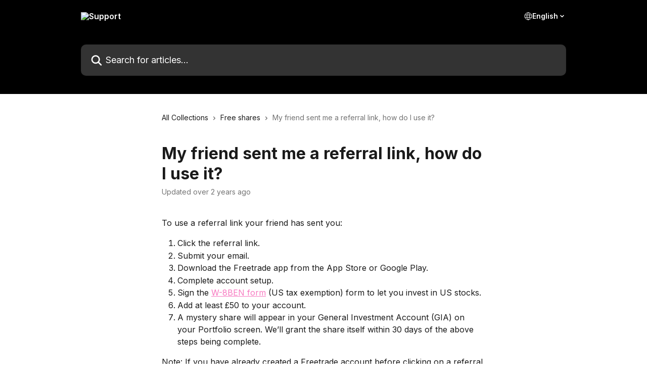

--- FILE ---
content_type: text/html; charset=utf-8
request_url: https://help.freetrade.io/en/articles/5703583-my-friend-sent-me-a-referral-link-how-do-i-use-it
body_size: 12832
content:
<!DOCTYPE html><html lang="en"><head><meta charSet="utf-8" data-next-head=""/><title data-next-head="">My friend sent me a referral link, how do I use it? | Support</title><meta property="og:title" content="My friend sent me a referral link, how do I use it? | Support" data-next-head=""/><meta name="twitter:title" content="My friend sent me a referral link, how do I use it? | Support" data-next-head=""/><meta property="og:description" content="" data-next-head=""/><meta name="twitter:description" content="" data-next-head=""/><meta name="description" content="" data-next-head=""/><meta property="og:type" content="article" data-next-head=""/><meta property="og:image" content="https://downloads.intercomcdn.com/i/o/568203/849cc38d33c714e261ad3749/58f3126c01690a5230075da3cde2b14f.png" data-next-head=""/><meta property="twitter:image" content="https://downloads.intercomcdn.com/i/o/568203/849cc38d33c714e261ad3749/58f3126c01690a5230075da3cde2b14f.png" data-next-head=""/><meta name="robots" content="all" data-next-head=""/><meta name="viewport" content="width=device-width, initial-scale=1" data-next-head=""/><link href="https://intercom.help/freetrade/assets/favicon" rel="icon" data-next-head=""/><link rel="canonical" href="https://help.freetrade.io/en/articles/5703583-my-friend-sent-me-a-referral-link-how-do-i-use-it" data-next-head=""/><link rel="alternate" href="http://help.freetrade.io/en/articles/5703583-my-friend-sent-me-a-referral-link-how-do-i-use-it" hrefLang="en" data-next-head=""/><link rel="alternate" href="http://help.freetrade.io/en/articles/5703583-my-friend-sent-me-a-referral-link-how-do-i-use-it" hrefLang="x-default" data-next-head=""/><link nonce="GZrmiYUKy+GYpFsDrLPn9HsMdtIN2M0WK3gx2x/otcI=" rel="preload" href="https://static.intercomassets.com/_next/static/css/3141721a1e975790.css" as="style"/><link nonce="GZrmiYUKy+GYpFsDrLPn9HsMdtIN2M0WK3gx2x/otcI=" rel="stylesheet" href="https://static.intercomassets.com/_next/static/css/3141721a1e975790.css" data-n-g=""/><link nonce="GZrmiYUKy+GYpFsDrLPn9HsMdtIN2M0WK3gx2x/otcI=" rel="preload" href="https://static.intercomassets.com/_next/static/css/b6200d0221da3810.css" as="style"/><link nonce="GZrmiYUKy+GYpFsDrLPn9HsMdtIN2M0WK3gx2x/otcI=" rel="stylesheet" href="https://static.intercomassets.com/_next/static/css/b6200d0221da3810.css"/><noscript data-n-css="GZrmiYUKy+GYpFsDrLPn9HsMdtIN2M0WK3gx2x/otcI="></noscript><script defer="" nonce="GZrmiYUKy+GYpFsDrLPn9HsMdtIN2M0WK3gx2x/otcI=" nomodule="" src="https://static.intercomassets.com/_next/static/chunks/polyfills-42372ed130431b0a.js"></script><script defer="" src="https://static.intercomassets.com/_next/static/chunks/1770.678fb10d9b0aa13f.js" nonce="GZrmiYUKy+GYpFsDrLPn9HsMdtIN2M0WK3gx2x/otcI="></script><script src="https://static.intercomassets.com/_next/static/chunks/webpack-667cd6b3774ffaeb.js" nonce="GZrmiYUKy+GYpFsDrLPn9HsMdtIN2M0WK3gx2x/otcI=" defer=""></script><script src="https://static.intercomassets.com/_next/static/chunks/framework-1f1b8d38c1d86c61.js" nonce="GZrmiYUKy+GYpFsDrLPn9HsMdtIN2M0WK3gx2x/otcI=" defer=""></script><script src="https://static.intercomassets.com/_next/static/chunks/main-2c5e5f2c49cfa8a6.js" nonce="GZrmiYUKy+GYpFsDrLPn9HsMdtIN2M0WK3gx2x/otcI=" defer=""></script><script src="https://static.intercomassets.com/_next/static/chunks/pages/_app-e1ef7ba820863143.js" nonce="GZrmiYUKy+GYpFsDrLPn9HsMdtIN2M0WK3gx2x/otcI=" defer=""></script><script src="https://static.intercomassets.com/_next/static/chunks/d0502abb-aa607f45f5026044.js" nonce="GZrmiYUKy+GYpFsDrLPn9HsMdtIN2M0WK3gx2x/otcI=" defer=""></script><script src="https://static.intercomassets.com/_next/static/chunks/6190-ef428f6633b5a03f.js" nonce="GZrmiYUKy+GYpFsDrLPn9HsMdtIN2M0WK3gx2x/otcI=" defer=""></script><script src="https://static.intercomassets.com/_next/static/chunks/5729-6d79ddfe1353a77c.js" nonce="GZrmiYUKy+GYpFsDrLPn9HsMdtIN2M0WK3gx2x/otcI=" defer=""></script><script src="https://static.intercomassets.com/_next/static/chunks/2384-242e4a028ba58b01.js" nonce="GZrmiYUKy+GYpFsDrLPn9HsMdtIN2M0WK3gx2x/otcI=" defer=""></script><script src="https://static.intercomassets.com/_next/static/chunks/4835-9db7cd232aae5617.js" nonce="GZrmiYUKy+GYpFsDrLPn9HsMdtIN2M0WK3gx2x/otcI=" defer=""></script><script src="https://static.intercomassets.com/_next/static/chunks/2735-6fafbb9ff4abfca1.js" nonce="GZrmiYUKy+GYpFsDrLPn9HsMdtIN2M0WK3gx2x/otcI=" defer=""></script><script src="https://static.intercomassets.com/_next/static/chunks/pages/%5BhelpCenterIdentifier%5D/%5Blocale%5D/articles/%5BarticleSlug%5D-0426bb822f2fd459.js" nonce="GZrmiYUKy+GYpFsDrLPn9HsMdtIN2M0WK3gx2x/otcI=" defer=""></script><script src="https://static.intercomassets.com/_next/static/7e1K3eo3oeKlAsbhZbrHM/_buildManifest.js" nonce="GZrmiYUKy+GYpFsDrLPn9HsMdtIN2M0WK3gx2x/otcI=" defer=""></script><script src="https://static.intercomassets.com/_next/static/7e1K3eo3oeKlAsbhZbrHM/_ssgManifest.js" nonce="GZrmiYUKy+GYpFsDrLPn9HsMdtIN2M0WK3gx2x/otcI=" defer=""></script><meta name="sentry-trace" content="c5ea227ec5f389bc1a875435ee6e181e-24ef4821de6afe2c-0"/><meta name="baggage" content="sentry-environment=production,sentry-release=389cbaa7c7b88427c31f6ff365d99b3236e2d519,sentry-public_key=187f842308a64dea9f1f64d4b1b9c298,sentry-trace_id=c5ea227ec5f389bc1a875435ee6e181e,sentry-org_id=2129,sentry-sampled=false,sentry-sample_rand=0.8261520297351096,sentry-sample_rate=0"/><style id="__jsx-795534395">:root{--body-bg: rgb(255, 255, 255);
--body-image: none;
--body-bg-rgb: 255, 255, 255;
--body-border: rgb(230, 230, 230);
--body-primary-color: #1a1a1a;
--body-secondary-color: #737373;
--body-reaction-bg: rgb(242, 242, 242);
--body-reaction-text-color: rgb(64, 64, 64);
--body-toc-active-border: #737373;
--body-toc-inactive-border: #f2f2f2;
--body-toc-inactive-color: #737373;
--body-toc-active-font-weight: 400;
--body-table-border: rgb(204, 204, 204);
--body-color: hsl(0, 0%, 0%);
--footer-bg: rgb(0, 0, 0);
--footer-image: none;
--footer-border: rgb(51, 51, 51);
--footer-color: hsl(0, 0%, 100%);
--header-bg: rgb(0, 0, 0);
--header-image: none;
--header-color: hsl(0, 0%, 100%);
--collection-card-bg: rgb(255, 255, 255);
--collection-card-image: none;
--collection-card-color: hsl(343, 90%, 67%);
--card-bg: rgb(255, 255, 255);
--card-border-color: rgb(230, 230, 230);
--card-border-inner-radius: 4px;
--card-border-radius: 5px;
--card-shadow: 0 1px 2px 0 rgb(0 0 0 / 0.05);
--search-bar-border-radius: 10px;
--search-bar-width: 100%;
--ticket-blue-bg-color: #dce1f9;
--ticket-blue-text-color: #334bfa;
--ticket-green-bg-color: #d7efdc;
--ticket-green-text-color: #0f7134;
--ticket-orange-bg-color: #ffebdb;
--ticket-orange-text-color: #b24d00;
--ticket-red-bg-color: #ffdbdb;
--ticket-red-text-color: #df2020;
--header-height: 245px;
--header-subheader-background-color: #000000;
--header-subheader-font-color: #FFFFFF;
--content-block-bg: rgb(255, 255, 255);
--content-block-image: none;
--content-block-color: hsl(0, 0%, 10%);
--content-block-button-bg: rgb(51, 75, 250);
--content-block-button-image: none;
--content-block-button-color: hsl(0, 0%, 100%);
--content-block-button-radius: 6px;
--primary-color: hsl(326, 89%, 72%);
--primary-color-alpha-10: hsla(326, 89%, 72%, 0.1);
--primary-color-alpha-60: hsla(326, 89%, 72%, 0.6);
--text-on-primary-color: #1a1a1a}</style><style id="__jsx-3836159323">:root{--font-family-primary: 'Inter', 'Inter Fallback'}</style><style id="__jsx-2891919213">:root{--font-family-secondary: 'Inter', 'Inter Fallback'}</style><style id="__jsx-cf6f0ea00fa5c760">.fade-background.jsx-cf6f0ea00fa5c760{background:radial-gradient(333.38%100%at 50%0%,rgba(var(--body-bg-rgb),0)0%,rgba(var(--body-bg-rgb),.00925356)11.67%,rgba(var(--body-bg-rgb),.0337355)21.17%,rgba(var(--body-bg-rgb),.0718242)28.85%,rgba(var(--body-bg-rgb),.121898)35.03%,rgba(var(--body-bg-rgb),.182336)40.05%,rgba(var(--body-bg-rgb),.251516)44.25%,rgba(var(--body-bg-rgb),.327818)47.96%,rgba(var(--body-bg-rgb),.409618)51.51%,rgba(var(--body-bg-rgb),.495297)55.23%,rgba(var(--body-bg-rgb),.583232)59.47%,rgba(var(--body-bg-rgb),.671801)64.55%,rgba(var(--body-bg-rgb),.759385)70.81%,rgba(var(--body-bg-rgb),.84436)78.58%,rgba(var(--body-bg-rgb),.9551)88.2%,rgba(var(--body-bg-rgb),1)100%),var(--header-image),var(--header-bg);background-size:cover;background-position-x:center}</style><style id="__jsx-62724fba150252e0">.related_articles section a{color:initial}</style><style id="__jsx-4bed0c08ce36899e">.article_body a:not(.intercom-h2b-button){color:var(--primary-color)}article a.intercom-h2b-button{background-color:var(--primary-color);border:0}.zendesk-article table{overflow-x:scroll!important;display:block!important;height:auto!important}.intercom-interblocks-unordered-nested-list ul,.intercom-interblocks-ordered-nested-list ol{margin-top:16px;margin-bottom:16px}.intercom-interblocks-unordered-nested-list ul .intercom-interblocks-unordered-nested-list ul,.intercom-interblocks-unordered-nested-list ul .intercom-interblocks-ordered-nested-list ol,.intercom-interblocks-ordered-nested-list ol .intercom-interblocks-ordered-nested-list ol,.intercom-interblocks-ordered-nested-list ol .intercom-interblocks-unordered-nested-list ul{margin-top:0;margin-bottom:0}.intercom-interblocks-image a:focus{outline-offset:3px}</style></head><body><div id="__next"><div dir="ltr" class="h-full w-full"><span class="hidden">Copyright (c) 2023, Intercom, Inc. (<a href="/cdn-cgi/l/email-protection" class="__cf_email__" data-cfemail="610d0406000d21080f150413020e0c4f080e">[email&#160;protected]</a>) with Reserved Font Name &quot;Inter&quot;.
      This Font Software is licensed under the SIL Open Font License, Version 1.1.</span><span class="hidden">Copyright (c) 2023, Intercom, Inc. (<a href="/cdn-cgi/l/email-protection" class="__cf_email__" data-cfemail="177b7270767b577e7963726574787a397e78">[email&#160;protected]</a>) with Reserved Font Name &quot;Inter&quot;.
      This Font Software is licensed under the SIL Open Font License, Version 1.1.</span><a href="#main-content" class="sr-only font-bold text-header-color focus:not-sr-only focus:absolute focus:left-4 focus:top-4 focus:z-50" aria-roledescription="Link, Press control-option-right-arrow to exit">Skip to main content</a><main class="header__lite"><header id="header" data-testid="header" class="jsx-cf6f0ea00fa5c760 flex flex-col text-header-color"><div class="jsx-cf6f0ea00fa5c760 relative flex grow flex-col mb-9 bg-header-bg bg-header-image bg-cover bg-center pb-9"><div id="sr-announcement" aria-live="polite" class="jsx-cf6f0ea00fa5c760 sr-only"></div><div class="jsx-cf6f0ea00fa5c760 flex h-full flex-col items-center marker:shrink-0"><section class="relative flex w-full flex-col mb-6 pb-6"><div class="header__meta_wrapper flex justify-center px-5 pt-6 leading-none sm:px-10"><div class="flex items-center w-240" data-testid="subheader-container"><div class="mo__body header__site_name"><div class="header__logo"><a href="/en/"><img src="https://downloads.intercomcdn.com/i/o/568269/7fc18629973a69a88b0ec345/7259c7e2d4fd0f5a1a7bb5d00f75a128.png" height="240" alt="Support"/></a></div></div><div><div class="flex items-center font-semibold"><div class="flex items-center md:hidden" data-testid="small-screen-children"><button class="flex items-center border-none bg-transparent px-1.5" data-testid="hamburger-menu-button" aria-label="Open menu"><svg width="24" height="24" viewBox="0 0 16 16" xmlns="http://www.w3.org/2000/svg" class="fill-current"><path d="M1.86861 2C1.38889 2 1 2.3806 1 2.85008C1 3.31957 1.38889 3.70017 1.86861 3.70017H14.1314C14.6111 3.70017 15 3.31957 15 2.85008C15 2.3806 14.6111 2 14.1314 2H1.86861Z"></path><path d="M1 8C1 7.53051 1.38889 7.14992 1.86861 7.14992H14.1314C14.6111 7.14992 15 7.53051 15 8C15 8.46949 14.6111 8.85008 14.1314 8.85008H1.86861C1.38889 8.85008 1 8.46949 1 8Z"></path><path d="M1 13.1499C1 12.6804 1.38889 12.2998 1.86861 12.2998H14.1314C14.6111 12.2998 15 12.6804 15 13.1499C15 13.6194 14.6111 14 14.1314 14H1.86861C1.38889 14 1 13.6194 1 13.1499Z"></path></svg></button><div class="fixed right-0 top-0 z-50 h-full w-full hidden" data-testid="hamburger-menu"><div class="flex h-full w-full justify-end bg-black bg-opacity-30"><div class="flex h-fit w-full flex-col bg-white opacity-100 sm:h-full sm:w-1/2"><button class="text-body-font flex items-center self-end border-none bg-transparent pr-6 pt-6" data-testid="hamburger-menu-close-button" aria-label="Close menu"><svg width="24" height="24" viewBox="0 0 16 16" xmlns="http://www.w3.org/2000/svg"><path d="M3.5097 3.5097C3.84165 3.17776 4.37984 3.17776 4.71178 3.5097L7.99983 6.79775L11.2879 3.5097C11.6198 3.17776 12.158 3.17776 12.49 3.5097C12.8219 3.84165 12.8219 4.37984 12.49 4.71178L9.20191 7.99983L12.49 11.2879C12.8219 11.6198 12.8219 12.158 12.49 12.49C12.158 12.8219 11.6198 12.8219 11.2879 12.49L7.99983 9.20191L4.71178 12.49C4.37984 12.8219 3.84165 12.8219 3.5097 12.49C3.17776 12.158 3.17776 11.6198 3.5097 11.2879L6.79775 7.99983L3.5097 4.71178C3.17776 4.37984 3.17776 3.84165 3.5097 3.5097Z"></path></svg></button><nav class="flex flex-col pl-4 text-black"><div class="relative cursor-pointer has-[:focus]:outline"><select class="peer absolute z-10 block h-6 w-full cursor-pointer opacity-0 md:text-base" aria-label="Change language" id="language-selector"><option value="/en/articles/5703583-my-friend-sent-me-a-referral-link-how-do-i-use-it" class="text-black" selected="">English</option><option value="/sv/articles/5703583" class="text-black">Svenska</option></select><div class="mb-10 ml-5 flex items-center gap-1 text-md hover:opacity-80 peer-hover:opacity-80 md:m-0 md:ml-3 md:text-base" aria-hidden="true"><svg id="locale-picker-globe" width="16" height="16" viewBox="0 0 16 16" fill="none" xmlns="http://www.w3.org/2000/svg" class="shrink-0" aria-hidden="true"><path d="M8 15C11.866 15 15 11.866 15 8C15 4.13401 11.866 1 8 1C4.13401 1 1 4.13401 1 8C1 11.866 4.13401 15 8 15Z" stroke="currentColor" stroke-linecap="round" stroke-linejoin="round"></path><path d="M8 15C9.39949 15 10.534 11.866 10.534 8C10.534 4.13401 9.39949 1 8 1C6.60051 1 5.466 4.13401 5.466 8C5.466 11.866 6.60051 15 8 15Z" stroke="currentColor" stroke-linecap="round" stroke-linejoin="round"></path><path d="M1.448 5.75989H14.524" stroke="currentColor" stroke-linecap="round" stroke-linejoin="round"></path><path d="M1.448 10.2402H14.524" stroke="currentColor" stroke-linecap="round" stroke-linejoin="round"></path></svg>English<svg id="locale-picker-arrow" width="16" height="16" viewBox="0 0 16 16" fill="none" xmlns="http://www.w3.org/2000/svg" class="shrink-0" aria-hidden="true"><path d="M5 6.5L8.00093 9.5L11 6.50187" stroke="currentColor" stroke-width="1.5" stroke-linecap="round" stroke-linejoin="round"></path></svg></div></div></nav></div></div></div></div><nav class="hidden items-center md:flex" data-testid="large-screen-children"><div class="relative cursor-pointer has-[:focus]:outline"><select class="peer absolute z-10 block h-6 w-full cursor-pointer opacity-0 md:text-base" aria-label="Change language" id="language-selector"><option value="/en/articles/5703583-my-friend-sent-me-a-referral-link-how-do-i-use-it" class="text-black" selected="">English</option><option value="/sv/articles/5703583" class="text-black">Svenska</option></select><div class="mb-10 ml-5 flex items-center gap-1 text-md hover:opacity-80 peer-hover:opacity-80 md:m-0 md:ml-3 md:text-base" aria-hidden="true"><svg id="locale-picker-globe" width="16" height="16" viewBox="0 0 16 16" fill="none" xmlns="http://www.w3.org/2000/svg" class="shrink-0" aria-hidden="true"><path d="M8 15C11.866 15 15 11.866 15 8C15 4.13401 11.866 1 8 1C4.13401 1 1 4.13401 1 8C1 11.866 4.13401 15 8 15Z" stroke="currentColor" stroke-linecap="round" stroke-linejoin="round"></path><path d="M8 15C9.39949 15 10.534 11.866 10.534 8C10.534 4.13401 9.39949 1 8 1C6.60051 1 5.466 4.13401 5.466 8C5.466 11.866 6.60051 15 8 15Z" stroke="currentColor" stroke-linecap="round" stroke-linejoin="round"></path><path d="M1.448 5.75989H14.524" stroke="currentColor" stroke-linecap="round" stroke-linejoin="round"></path><path d="M1.448 10.2402H14.524" stroke="currentColor" stroke-linecap="round" stroke-linejoin="round"></path></svg>English<svg id="locale-picker-arrow" width="16" height="16" viewBox="0 0 16 16" fill="none" xmlns="http://www.w3.org/2000/svg" class="shrink-0" aria-hidden="true"><path d="M5 6.5L8.00093 9.5L11 6.50187" stroke="currentColor" stroke-width="1.5" stroke-linecap="round" stroke-linejoin="round"></path></svg></div></div></nav></div></div></div></div></section><section class="relative mx-5 flex h-full w-full flex-col items-center px-5 sm:px-10"><div class="flex h-full max-w-full flex-col w-240 justify-end" data-testid="main-header-container"><div id="search-bar" class="relative w-full"><form action="/en/" autoComplete="off"><div class="flex w-full flex-col items-start"><div class="relative flex w-full sm:w-search-bar"><label for="search-input" class="sr-only">Search for articles...</label><input id="search-input" type="text" autoComplete="off" class="peer w-full rounded-search-bar border border-black-alpha-8 bg-white-alpha-20 p-4 ps-12 font-secondary text-lg text-header-color shadow-search-bar outline-none transition ease-linear placeholder:text-header-color hover:bg-white-alpha-27 hover:shadow-search-bar-hover focus:border-transparent focus:bg-white focus:text-black-10 focus:shadow-search-bar-focused placeholder:focus:text-black-45" placeholder="Search for articles..." name="q" aria-label="Search for articles..." value=""/><div class="absolute inset-y-0 start-0 flex items-center fill-header-color peer-focus-visible:fill-black-45 pointer-events-none ps-5"><svg width="22" height="21" viewBox="0 0 22 21" xmlns="http://www.w3.org/2000/svg" class="fill-inherit" aria-hidden="true"><path fill-rule="evenodd" clip-rule="evenodd" d="M3.27485 8.7001C3.27485 5.42781 5.92757 2.7751 9.19985 2.7751C12.4721 2.7751 15.1249 5.42781 15.1249 8.7001C15.1249 11.9724 12.4721 14.6251 9.19985 14.6251C5.92757 14.6251 3.27485 11.9724 3.27485 8.7001ZM9.19985 0.225098C4.51924 0.225098 0.724854 4.01948 0.724854 8.7001C0.724854 13.3807 4.51924 17.1751 9.19985 17.1751C11.0802 17.1751 12.8176 16.5627 14.2234 15.5265L19.0981 20.4013C19.5961 20.8992 20.4033 20.8992 20.9013 20.4013C21.3992 19.9033 21.3992 19.0961 20.9013 18.5981L16.0264 13.7233C17.0625 12.3176 17.6749 10.5804 17.6749 8.7001C17.6749 4.01948 13.8805 0.225098 9.19985 0.225098Z"></path></svg></div></div></div></form></div></div></section></div></div></header><div class="z-1 flex shrink-0 grow basis-auto justify-center px-5 sm:px-10"><section data-testid="main-content" id="main-content" class="max-w-full w-240"><section data-testid="article-section" class="section section__article"><div class="justify-center flex"><div class="relative z-3 w-full lg:max-w-160 "><div class="flex pb-6 max-md:pb-2 lg:max-w-160"><div tabindex="-1" class="focus:outline-none"><div class="flex flex-wrap items-baseline pb-4 text-base" tabindex="0" role="navigation" aria-label="Breadcrumb"><a href="/en/" class="pr-2 text-body-primary-color no-underline hover:text-body-secondary-color">All Collections</a><div class="pr-2" aria-hidden="true"><svg width="6" height="10" viewBox="0 0 6 10" class="block h-2 w-2 fill-body-secondary-color rtl:rotate-180" xmlns="http://www.w3.org/2000/svg"><path fill-rule="evenodd" clip-rule="evenodd" d="M0.648862 0.898862C0.316916 1.23081 0.316916 1.769 0.648862 2.10094L3.54782 4.9999L0.648862 7.89886C0.316916 8.23081 0.316917 8.769 0.648862 9.10094C0.980808 9.43289 1.519 9.43289 1.85094 9.10094L5.35094 5.60094C5.68289 5.269 5.68289 4.73081 5.35094 4.39886L1.85094 0.898862C1.519 0.566916 0.980807 0.566916 0.648862 0.898862Z"></path></svg></div><a href="http://help.freetrade.io/en/collections/3204439-free-shares" class="pr-2 text-body-primary-color no-underline hover:text-body-secondary-color" data-testid="breadcrumb-0">Free shares</a><div class="pr-2" aria-hidden="true"><svg width="6" height="10" viewBox="0 0 6 10" class="block h-2 w-2 fill-body-secondary-color rtl:rotate-180" xmlns="http://www.w3.org/2000/svg"><path fill-rule="evenodd" clip-rule="evenodd" d="M0.648862 0.898862C0.316916 1.23081 0.316916 1.769 0.648862 2.10094L3.54782 4.9999L0.648862 7.89886C0.316916 8.23081 0.316917 8.769 0.648862 9.10094C0.980808 9.43289 1.519 9.43289 1.85094 9.10094L5.35094 5.60094C5.68289 5.269 5.68289 4.73081 5.35094 4.39886L1.85094 0.898862C1.519 0.566916 0.980807 0.566916 0.648862 0.898862Z"></path></svg></div><div class="text-body-secondary-color">My friend sent me a referral link, how do I use it?</div></div></div></div><div class=""><div class="article intercom-force-break"><div class="mb-10 max-lg:mb-6"><div class="flex flex-col gap-4"><div class="flex flex-col"><h1 class="mb-1 font-primary text-2xl font-bold leading-10 text-body-primary-color">My friend sent me a referral link, how do I use it?</h1></div><div class="avatar"><div class="avatar__info -mt-0.5 text-base"><span class="text-body-secondary-color"> <!-- -->Updated over 2 years ago</span></div></div></div></div><div class="jsx-4bed0c08ce36899e "><div class="jsx-4bed0c08ce36899e article_body"><article class="jsx-4bed0c08ce36899e "><div class="intercom-interblocks-paragraph no-margin intercom-interblocks-align-left"><p>To use a referral link your friend has sent you:</p></div><div class="intercom-interblocks-ordered-nested-list"><ol><li><div class="intercom-interblocks-paragraph no-margin intercom-interblocks-align-left"><p>Click the referral link.</p></div></li><li><div class="intercom-interblocks-paragraph no-margin intercom-interblocks-align-left"><p>Submit your email.</p></div></li><li><div class="intercom-interblocks-paragraph no-margin intercom-interblocks-align-left"><p>Download the Freetrade app from the App Store or Google Play.</p></div></li><li><div class="intercom-interblocks-paragraph no-margin intercom-interblocks-align-left"><p>Complete account setup.</p></div></li><li><div class="intercom-interblocks-paragraph no-margin intercom-interblocks-align-left"><p>Sign the <a href="https://help.freetrade.io/en/articles/2750651-what-is-a-w-8ben-form" rel="nofollow noopener noreferrer" target="_blank">W-8BEN form</a> (US tax exemption) form to let you invest in US stocks.</p></div></li><li><div class="intercom-interblocks-paragraph no-margin intercom-interblocks-align-left"><p>Add at least £50 to your account.</p></div></li><li><div class="intercom-interblocks-paragraph no-margin intercom-interblocks-align-left"><p>A mystery share will appear in your General Investment Account (GIA) on your Portfolio screen. We’ll grant the share itself within 30 days of the above steps being complete.</p></div></li></ol></div><div class="intercom-interblocks-paragraph no-margin intercom-interblocks-align-left"><p>Note: If you have already created a Freetrade account before clicking on a referral link, you won’t be eligible to receive a free share.</p></div><div class="intercom-interblocks-paragraph no-margin intercom-interblocks-align-left"><p> </p></div><div class="intercom-interblocks-paragraph no-margin intercom-interblocks-align-left"><p>You can find more information on Free Shares<a href="https://freetrade.io/free-share" rel="nofollow noopener noreferrer" target="_blank"> here</a>.</p></div><section class="jsx-62724fba150252e0 related_articles my-6"><hr class="jsx-62724fba150252e0 my-6 sm:my-8"/><div class="jsx-62724fba150252e0 mb-3 text-xl font-bold">Related Articles</div><section class="flex flex-col rounded-card border border-solid border-card-border bg-card-bg p-2 sm:p-3"><a class="duration-250 group/article flex flex-row justify-between gap-2 py-2 no-underline transition ease-linear hover:bg-primary-alpha-10 hover:text-primary sm:rounded-card-inner sm:py-3 rounded-card-inner px-3" href="http://help.freetrade.io/en/articles/2750679-what-if-i-move-abroad" data-testid="article-link"><div class="flex flex-col p-0"><span class="m-0 text-md text-body-primary-color group-hover/article:text-primary">What if I move abroad?</span></div><div class="flex shrink-0 flex-col justify-center p-0"><svg class="block h-4 w-4 text-primary ltr:-rotate-90 rtl:rotate-90" fill="currentColor" viewBox="0 0 20 20" xmlns="http://www.w3.org/2000/svg"><path fill-rule="evenodd" d="M5.293 7.293a1 1 0 011.414 0L10 10.586l3.293-3.293a1 1 0 111.414 1.414l-4 4a1 1 0 01-1.414 0l-4-4a1 1 0 010-1.414z" clip-rule="evenodd"></path></svg></div></a><a class="duration-250 group/article flex flex-row justify-between gap-2 py-2 no-underline transition ease-linear hover:bg-primary-alpha-10 hover:text-primary sm:rounded-card-inner sm:py-3 rounded-card-inner px-3" href="http://help.freetrade.io/en/articles/5703368-how-do-i-refer-a-friend-to-earn-a-free-share" data-testid="article-link"><div class="flex flex-col p-0"><span class="m-0 text-md text-body-primary-color group-hover/article:text-primary">How do I refer a friend to earn a free share?</span></div><div class="flex shrink-0 flex-col justify-center p-0"><svg class="block h-4 w-4 text-primary ltr:-rotate-90 rtl:rotate-90" fill="currentColor" viewBox="0 0 20 20" xmlns="http://www.w3.org/2000/svg"><path fill-rule="evenodd" d="M5.293 7.293a1 1 0 011.414 0L10 10.586l3.293-3.293a1 1 0 111.414 1.414l-4 4a1 1 0 01-1.414 0l-4-4a1 1 0 010-1.414z" clip-rule="evenodd"></path></svg></div></a><a class="duration-250 group/article flex flex-row justify-between gap-2 py-2 no-underline transition ease-linear hover:bg-primary-alpha-10 hover:text-primary sm:rounded-card-inner sm:py-3 rounded-card-inner px-3" href="http://help.freetrade.io/en/articles/5703589-why-haven-t-i-received-my-free-share-yet" data-testid="article-link"><div class="flex flex-col p-0"><span class="m-0 text-md text-body-primary-color group-hover/article:text-primary">Why haven&#x27;t I received my free share yet?</span></div><div class="flex shrink-0 flex-col justify-center p-0"><svg class="block h-4 w-4 text-primary ltr:-rotate-90 rtl:rotate-90" fill="currentColor" viewBox="0 0 20 20" xmlns="http://www.w3.org/2000/svg"><path fill-rule="evenodd" d="M5.293 7.293a1 1 0 011.414 0L10 10.586l3.293-3.293a1 1 0 111.414 1.414l-4 4a1 1 0 01-1.414 0l-4-4a1 1 0 010-1.414z" clip-rule="evenodd"></path></svg></div></a><a class="duration-250 group/article flex flex-row justify-between gap-2 py-2 no-underline transition ease-linear hover:bg-primary-alpha-10 hover:text-primary sm:rounded-card-inner sm:py-3 rounded-card-inner px-3" href="http://help.freetrade.io/en/articles/5703592-i-signed-up-without-using-a-referral-can-i-still-receive-a-free-share" data-testid="article-link"><div class="flex flex-col p-0"><span class="m-0 text-md text-body-primary-color group-hover/article:text-primary">I signed up without using a referral, can I still receive a free share?</span></div><div class="flex shrink-0 flex-col justify-center p-0"><svg class="block h-4 w-4 text-primary ltr:-rotate-90 rtl:rotate-90" fill="currentColor" viewBox="0 0 20 20" xmlns="http://www.w3.org/2000/svg"><path fill-rule="evenodd" d="M5.293 7.293a1 1 0 011.414 0L10 10.586l3.293-3.293a1 1 0 111.414 1.414l-4 4a1 1 0 01-1.414 0l-4-4a1 1 0 010-1.414z" clip-rule="evenodd"></path></svg></div></a><a class="duration-250 group/article flex flex-row justify-between gap-2 py-2 no-underline transition ease-linear hover:bg-primary-alpha-10 hover:text-primary sm:rounded-card-inner sm:py-3 rounded-card-inner px-3" href="http://help.freetrade.io/en/articles/6584225-how-do-i-get-access-to-the-free-share-referral-programme" data-testid="article-link"><div class="flex flex-col p-0"><span class="m-0 text-md text-body-primary-color group-hover/article:text-primary">How do I get access to the free share referral programme?</span></div><div class="flex shrink-0 flex-col justify-center p-0"><svg class="block h-4 w-4 text-primary ltr:-rotate-90 rtl:rotate-90" fill="currentColor" viewBox="0 0 20 20" xmlns="http://www.w3.org/2000/svg"><path fill-rule="evenodd" d="M5.293 7.293a1 1 0 011.414 0L10 10.586l3.293-3.293a1 1 0 111.414 1.414l-4 4a1 1 0 01-1.414 0l-4-4a1 1 0 010-1.414z" clip-rule="evenodd"></path></svg></div></a></section></section></article></div></div></div></div><div class="intercom-reaction-picker -mb-4 -ml-4 -mr-4 mt-6 rounded-card sm:-mb-2 sm:-ml-1 sm:-mr-1 sm:mt-8" role="group" aria-label="feedback form"><div class="intercom-reaction-prompt">Did this answer your question?</div><div class="intercom-reactions-container"><button class="intercom-reaction" aria-label="Disappointed Reaction" tabindex="0" data-reaction-text="disappointed" aria-pressed="false"><span title="Disappointed">😞</span></button><button class="intercom-reaction" aria-label="Neutral Reaction" tabindex="0" data-reaction-text="neutral" aria-pressed="false"><span title="Neutral">😐</span></button><button class="intercom-reaction" aria-label="Smiley Reaction" tabindex="0" data-reaction-text="smiley" aria-pressed="false"><span title="Smiley">😃</span></button></div></div></div></div></section></section></div><footer id="footer" class="mt-24 shrink-0 bg-footer-bg px-0 py-12 text-left text-base text-footer-color"><div class="shrink-0 grow basis-auto px-5 sm:px-10"><div class="mx-auto max-w-240 sm:w-auto"><div><div class="text-center" data-testid="simple-footer-layout"><div class="align-middle text-lg text-footer-color"><a class="no-underline" href="/en/"><img data-testid="logo-img" src="https://downloads.intercomcdn.com/i/o/568270/0961b7fdc270fd724f78307b/7259c7e2d4fd0f5a1a7bb5d00f75a128.png" alt="Support" class="max-h-8 contrast-80 inline"/></a></div><div class="mt-10" data-testid="simple-footer-links"><div class="flex flex-row justify-center"><span><ul data-testid="custom-links" class="mb-4 p-0" id="custom-links"><li class="mx-3 inline-block list-none"><a target="_blank" href="https://freetrade.io/invest-hub" rel="nofollow noreferrer noopener" data-testid="footer-custom-link-0" class="no-underline">Learn hub</a></li><li class="mx-3 inline-block list-none"><a target="_blank" href="https://freetrade.io/careers/" rel="nofollow noreferrer noopener" data-testid="footer-custom-link-1" class="no-underline">Careers</a></li><li class="mx-3 inline-block list-none"><a target="_blank" href="https://freetrade.io/contact" rel="nofollow noreferrer noopener" data-testid="footer-custom-link-2" class="no-underline">Contact</a></li></ul></span></div><ul data-testid="social-links" class="flex flex-wrap items-center gap-4 p-0 justify-center" id="social-links"><li class="list-none align-middle"><a target="_blank" href="https://www.facebook.com/getfreetrade" rel="nofollow noreferrer noopener" data-testid="footer-social-link-0" class="no-underline"><img src="https://intercom.help/freetrade/assets/svg/icon:social-facebook/ffffff" alt="" aria-label="https://www.facebook.com/getfreetrade" width="16" height="16" loading="lazy" data-testid="social-icon-facebook"/></a></li><li class="list-none align-middle"><a target="_blank" href="https://www.twitter.com/freetrade" rel="nofollow noreferrer noopener" data-testid="footer-social-link-1" class="no-underline"><img src="https://intercom.help/freetrade/assets/svg/icon:social-twitter/ffffff" alt="" aria-label="https://www.twitter.com/freetrade" width="16" height="16" loading="lazy" data-testid="social-icon-twitter"/></a></li><li class="list-none align-middle"><a target="_blank" href="https://www.linkedin.com/company/freetrade/" rel="nofollow noreferrer noopener" data-testid="footer-social-link-2" class="no-underline"><img src="https://intercom.help/freetrade/assets/svg/icon:social-linkedin/ffffff" alt="" aria-label="https://www.linkedin.com/company/freetrade/" width="16" height="16" loading="lazy" data-testid="social-icon-linkedin"/></a></li></ul></div><div class="flex justify-center"><div class="mt-2"><a href="https://www.intercom.com/dsa-report-form" target="_blank" rel="nofollow noreferrer noopener" class="no-underline" data-testid="report-content-link">Report Content</a></div></div></div></div></div></div></footer></main></div></div><script data-cfasync="false" src="/cdn-cgi/scripts/5c5dd728/cloudflare-static/email-decode.min.js"></script><script id="__NEXT_DATA__" type="application/json" nonce="GZrmiYUKy+GYpFsDrLPn9HsMdtIN2M0WK3gx2x/otcI=">{"props":{"pageProps":{"app":{"id":"fnfjgdmz","messengerUrl":"https://widget.intercom.io/widget/fnfjgdmz","name":"Freetrade","poweredByIntercomUrl":"https://www.intercom.com/intercom-link?company=Freetrade\u0026solution=customer-support\u0026utm_campaign=intercom-link\u0026utm_content=We+run+on+Intercom\u0026utm_medium=help-center\u0026utm_referrer=https%3A%2F%2Fhelp.freetrade.io%2Fen%2Farticles%2F5703583-my-friend-sent-me-a-referral-link-how-do-i-use-it\u0026utm_source=desktop-web","features":{"consentBannerBeta":false,"customNotFoundErrorMessage":false,"disableFontPreloading":false,"disableNoMarginClassTransformation":false,"finOnHelpCenter":false,"hideIconsWithBackgroundImages":false,"messengerCustomFonts":false}},"helpCenterSite":{"customDomain":"help.freetrade.io","defaultLocale":"en","disableBranding":true,"externalLoginName":null,"externalLoginUrl":"https://web.freetrade.io/login","footerContactDetails":null,"footerLinks":{"custom":[{"id":6056,"help_center_site_id":494821,"title":"Learn hub","url":"https://freetrade.io/invest-hub","sort_order":1,"link_location":"footer","site_link_group_id":5715},{"id":40443,"help_center_site_id":494821,"title":"Learn hub","url":"https://freetrade.io/invest-hub","sort_order":1,"link_location":"footer","site_link_group_id":14195},{"id":6057,"help_center_site_id":494821,"title":"Careers","url":"https://freetrade.io/careers/","sort_order":2,"link_location":"footer","site_link_group_id":5715},{"id":40444,"help_center_site_id":494821,"title":"Careers","url":"https://freetrade.io/careers/","sort_order":2,"link_location":"footer","site_link_group_id":14195},{"id":6058,"help_center_site_id":494821,"title":"Contact","url":"https://freetrade.io/contact","sort_order":3,"link_location":"footer","site_link_group_id":5715},{"id":40445,"help_center_site_id":494821,"title":"🔥 Community","url":"https://community.freetrade.io/","sort_order":3,"link_location":"footer","site_link_group_id":14195}],"socialLinks":[{"iconUrl":"https://intercom.help/freetrade/assets/svg/icon:social-facebook","provider":"facebook","url":"https://www.facebook.com/getfreetrade"},{"iconUrl":"https://intercom.help/freetrade/assets/svg/icon:social-twitter","provider":"twitter","url":"https://www.twitter.com/freetrade"},{"iconUrl":"https://intercom.help/freetrade/assets/svg/icon:social-linkedin","provider":"linkedin","url":"https://www.linkedin.com/company/freetrade/"}],"linkGroups":[{"title":null,"links":[{"title":"Learn hub","url":"https://freetrade.io/invest-hub"},{"title":"Careers","url":"https://freetrade.io/careers/"},{"title":"Contact","url":"https://freetrade.io/contact"}]}]},"headerLinks":[],"homeCollectionCols":1,"googleAnalyticsTrackingId":"UA-75705454-2","googleTagManagerId":null,"pathPrefixForCustomDomain":null,"seoIndexingEnabled":true,"helpCenterId":494821,"url":"http://help.freetrade.io","customizedFooterTextContent":null,"consentBannerConfig":null,"canInjectCustomScripts":false,"scriptSection":1,"customScriptFilesExist":false},"localeLinks":[{"id":"en","absoluteUrl":"http://help.freetrade.io/en/articles/5703583-my-friend-sent-me-a-referral-link-how-do-i-use-it","available":true,"name":"English","selected":true,"url":"/en/articles/5703583-my-friend-sent-me-a-referral-link-how-do-i-use-it"},{"id":"sv","absoluteUrl":"http://help.freetrade.io/sv/articles/5703583","available":false,"name":"Svenska","selected":false,"url":"/sv/articles/5703583"}],"requestContext":{"articleSource":null,"academy":false,"canonicalUrl":"https://help.freetrade.io/en/articles/5703583-my-friend-sent-me-a-referral-link-how-do-i-use-it","headerless":false,"isDefaultDomainRequest":false,"nonce":"GZrmiYUKy+GYpFsDrLPn9HsMdtIN2M0WK3gx2x/otcI=","rootUrl":"/en/","sheetUserCipher":null,"type":"help-center"},"theme":{"color":"F778C1","siteName":"Support","headline":"","headerFontColor":"ffffff","logo":"https://downloads.intercomcdn.com/i/o/568269/7fc18629973a69a88b0ec345/7259c7e2d4fd0f5a1a7bb5d00f75a128.png","logoHeight":"240","header":null,"favicon":"https://intercom.help/freetrade/assets/favicon","locale":"en","homeUrl":"https://freetrade.io/","social":"https://downloads.intercomcdn.com/i/o/568203/849cc38d33c714e261ad3749/58f3126c01690a5230075da3cde2b14f.png","urlPrefixForDefaultDomain":"https://intercom.help/freetrade","customDomain":"help.freetrade.io","customDomainUsesSsl":false,"customizationOptions":{"customizationType":1,"header":{"backgroundColor":"#000000","fontColor":"#ffffff","fadeToEdge":false,"backgroundGradient":null,"backgroundImageId":null,"backgroundImageUrl":null},"body":{"backgroundColor":"#ffffff","fontColor":null,"fadeToEdge":null,"backgroundGradient":null,"backgroundImageId":null},"footer":{"backgroundColor":"#000000","fontColor":"#ffffff","fadeToEdge":null,"backgroundGradient":null,"backgroundImageId":null,"showRichTextField":false},"layout":{"homePage":{"blocks":[{"type":"tickets-portal-link","enabled":false},{"type":"collection-list","columns":1,"template":0},{"type":"article-list","columns":2,"enabled":false,"localizedContent":[{"title":"","locale":"en","links":[{"articleId":"empty_article_slot","type":"article-link"},{"articleId":"empty_article_slot","type":"article-link"},{"articleId":"empty_article_slot","type":"article-link"},{"articleId":"empty_article_slot","type":"article-link"},{"articleId":"empty_article_slot","type":"article-link"},{"articleId":"empty_article_slot","type":"article-link"}]},{"title":"","locale":"sv","links":[{"articleId":"empty_article_slot","type":"article-link"},{"articleId":"empty_article_slot","type":"article-link"},{"articleId":"empty_article_slot","type":"article-link"},{"articleId":"empty_article_slot","type":"article-link"},{"articleId":"empty_article_slot","type":"article-link"},{"articleId":"empty_article_slot","type":"article-link"}]}]},{"type":"content-block","enabled":false,"columns":1}]},"collectionsPage":{"showArticleDescriptions":true},"articlePage":{},"searchPage":{}},"collectionCard":{"global":{"backgroundColor":null,"fontColor":"F7618B","fadeToEdge":null,"backgroundGradient":null,"backgroundImageId":null,"showIcons":true,"backgroundImageUrl":null},"collections":[]},"global":{"font":{"customFontFaces":[],"primary":"Inter","secondary":"Inter"},"componentStyle":{"card":{"type":"bordered","borderRadius":5}},"namedComponents":{"header":{"subheader":{"enabled":false,"style":{"backgroundColor":"#000000","fontColor":"#FFFFFF"}},"style":{"height":"245px","align":"start","justify":"end"}},"searchBar":{"style":{"width":"100%","borderRadius":10}},"footer":{"type":0}},"brand":{"colors":[],"websiteUrl":""}},"contentBlock":{"blockStyle":{"backgroundColor":"#ffffff","fontColor":"#1a1a1a","fadeToEdge":null,"backgroundGradient":null,"backgroundImageId":null,"backgroundImageUrl":null},"buttonOptions":{"backgroundColor":"#334BFA","fontColor":"#ffffff","borderRadius":6},"isFullWidth":false}},"helpCenterName":"Help Centre - General","footerLogo":"https://downloads.intercomcdn.com/i/o/568270/0961b7fdc270fd724f78307b/7259c7e2d4fd0f5a1a7bb5d00f75a128.png","footerLogoHeight":"240","localisedInformation":{"contentBlock":{"locale":"en","title":"Content section title","withButton":false,"description":"","buttonTitle":"Button title","buttonUrl":""}}},"user":{"userId":"dd2baa60-14a3-4a6a-8906-9deaf74d089c","role":"visitor_role","country_code":null},"articleContent":{"articleId":"5703583","author":null,"blocks":[{"type":"paragraph","text":"To use a referral link your friend has sent you:","class":"no-margin"},{"type":"orderedNestedList","text":"1. Click the referral link.\n2. Submit your email.\n3. Download the Freetrade app from the App Store or Google Play.\n4. Complete account setup.\n5. Sign the \u003ca href=\"https://help.freetrade.io/en/articles/2750651-what-is-a-w-8ben-form\" rel=\"nofollow noopener noreferrer\" target=\"_blank\"\u003eW-8BEN form\u003c/a\u003e (US tax exemption) form to let you invest in US stocks.\n6. Add at least £50 to your account.\n7. A mystery share will appear in your General Investment Account (GIA) on your Portfolio screen. We’ll grant the share itself within 30 days of the above steps being complete.","items":[{"content":[{"type":"paragraph","text":"Click the referral link.","class":"no-margin"}]},{"content":[{"type":"paragraph","text":"Submit your email.","class":"no-margin"}]},{"content":[{"type":"paragraph","text":"Download the Freetrade app from the App Store or Google Play.","class":"no-margin"}]},{"content":[{"type":"paragraph","text":"Complete account setup.","class":"no-margin"}]},{"content":[{"type":"paragraph","text":"Sign the \u003ca href=\"https://help.freetrade.io/en/articles/2750651-what-is-a-w-8ben-form\" rel=\"nofollow noopener noreferrer\" target=\"_blank\"\u003eW-8BEN form\u003c/a\u003e (US tax exemption) form to let you invest in US stocks.","class":"no-margin"}]},{"content":[{"type":"paragraph","text":"Add at least £50 to your account.","class":"no-margin"}]},{"content":[{"type":"paragraph","text":"A mystery share will appear in your General Investment Account (GIA) on your Portfolio screen. We’ll grant the share itself within 30 days of the above steps being complete.","class":"no-margin"}]}]},{"type":"paragraph","text":"Note: If you have already created a Freetrade account before clicking on a referral link, you won’t be eligible to receive a free share.","class":"no-margin"},{"type":"paragraph","text":" ","class":"no-margin"},{"type":"paragraph","text":"You can find more information on Free Shares\u003ca href=\"https://freetrade.io/free-share\" rel=\"nofollow noopener noreferrer\" target=\"_blank\"\u003e here\u003c/a\u003e.","class":"no-margin"}],"collectionId":"3204439","description":"","id":"5304465","lastUpdated":"Updated over 2 years ago","relatedArticles":[{"title":"What if I move abroad?","url":"http://help.freetrade.io/en/articles/2750679-what-if-i-move-abroad"},{"title":"How do I refer a friend to earn a free share?","url":"http://help.freetrade.io/en/articles/5703368-how-do-i-refer-a-friend-to-earn-a-free-share"},{"title":"Why haven't I received my free share yet?","url":"http://help.freetrade.io/en/articles/5703589-why-haven-t-i-received-my-free-share-yet"},{"title":"I signed up without using a referral, can I still receive a free share?","url":"http://help.freetrade.io/en/articles/5703592-i-signed-up-without-using-a-referral-can-i-still-receive-a-free-share"},{"title":"How do I get access to the free share referral programme?","url":"http://help.freetrade.io/en/articles/6584225-how-do-i-get-access-to-the-free-share-referral-programme"}],"targetUserType":"everyone","title":"My friend sent me a referral link, how do I use it?","showTableOfContents":false,"synced":false,"isStandaloneApp":false},"breadcrumbs":[{"url":"http://help.freetrade.io/en/collections/3204439-free-shares","name":"Free shares"}],"selectedReaction":null,"showReactions":true,"themeCSSCustomProperties":{"--body-bg":"rgb(255, 255, 255)","--body-image":"none","--body-bg-rgb":"255, 255, 255","--body-border":"rgb(230, 230, 230)","--body-primary-color":"#1a1a1a","--body-secondary-color":"#737373","--body-reaction-bg":"rgb(242, 242, 242)","--body-reaction-text-color":"rgb(64, 64, 64)","--body-toc-active-border":"#737373","--body-toc-inactive-border":"#f2f2f2","--body-toc-inactive-color":"#737373","--body-toc-active-font-weight":400,"--body-table-border":"rgb(204, 204, 204)","--body-color":"hsl(0, 0%, 0%)","--footer-bg":"rgb(0, 0, 0)","--footer-image":"none","--footer-border":"rgb(51, 51, 51)","--footer-color":"hsl(0, 0%, 100%)","--header-bg":"rgb(0, 0, 0)","--header-image":"none","--header-color":"hsl(0, 0%, 100%)","--collection-card-bg":"rgb(255, 255, 255)","--collection-card-image":"none","--collection-card-color":"hsl(343, 90%, 67%)","--card-bg":"rgb(255, 255, 255)","--card-border-color":"rgb(230, 230, 230)","--card-border-inner-radius":"4px","--card-border-radius":"5px","--card-shadow":"0 1px 2px 0 rgb(0 0 0 / 0.05)","--search-bar-border-radius":"10px","--search-bar-width":"100%","--ticket-blue-bg-color":"#dce1f9","--ticket-blue-text-color":"#334bfa","--ticket-green-bg-color":"#d7efdc","--ticket-green-text-color":"#0f7134","--ticket-orange-bg-color":"#ffebdb","--ticket-orange-text-color":"#b24d00","--ticket-red-bg-color":"#ffdbdb","--ticket-red-text-color":"#df2020","--header-height":"245px","--header-subheader-background-color":"#000000","--header-subheader-font-color":"#FFFFFF","--content-block-bg":"rgb(255, 255, 255)","--content-block-image":"none","--content-block-color":"hsl(0, 0%, 10%)","--content-block-button-bg":"rgb(51, 75, 250)","--content-block-button-image":"none","--content-block-button-color":"hsl(0, 0%, 100%)","--content-block-button-radius":"6px","--primary-color":"hsl(326, 89%, 72%)","--primary-color-alpha-10":"hsla(326, 89%, 72%, 0.1)","--primary-color-alpha-60":"hsla(326, 89%, 72%, 0.6)","--text-on-primary-color":"#1a1a1a"},"intl":{"defaultLocale":"en","locale":"en","messages":{"layout.skip_to_main_content":"Skip to main content","layout.skip_to_main_content_exit":"Link, Press control-option-right-arrow to exit","article.attachment_icon":"Attachment icon","article.related_articles":"Related Articles","article.written_by":"Written by \u003cb\u003e{author}\u003c/b\u003e","article.table_of_contents":"Table of contents","breadcrumb.all_collections":"All Collections","breadcrumb.aria_label":"Breadcrumb","collection.article_count.one":"{count} article","collection.article_count.other":"{count} articles","collection.articles_heading":"Articles","collection.sections_heading":"Collections","collection.written_by.one":"Written by \u003cb\u003e{author}\u003c/b\u003e","collection.written_by.two":"Written by \u003cb\u003e{author1}\u003c/b\u003e and \u003cb\u003e{author2}\u003c/b\u003e","collection.written_by.three":"Written by \u003cb\u003e{author1}\u003c/b\u003e, \u003cb\u003e{author2}\u003c/b\u003e and \u003cb\u003e{author3}\u003c/b\u003e","collection.written_by.four":"Written by \u003cb\u003e{author1}\u003c/b\u003e, \u003cb\u003e{author2}\u003c/b\u003e, \u003cb\u003e{author3}\u003c/b\u003e and 1 other","collection.written_by.other":"Written by \u003cb\u003e{author1}\u003c/b\u003e, \u003cb\u003e{author2}\u003c/b\u003e, \u003cb\u003e{author3}\u003c/b\u003e and {count} others","collection.by.one":"By {author}","collection.by.two":"By {author1} and 1 other","collection.by.other":"By {author1} and {count} others","collection.by.count_one":"1 author","collection.by.count_plural":"{count} authors","community_banner.tip":"Tip","community_banner.label":"\u003cb\u003eNeed more help?\u003c/b\u003e Get support from our {link}","community_banner.link_label":"Community Forum","community_banner.description":"Find answers and get help from Intercom Support and Community Experts","header.headline":"Advice and answers from the {appName} Team","header.menu.open":"Open menu","header.menu.close":"Close menu","locale_picker.aria_label":"Change language","not_authorized.cta":"You can try sending us a message or logging in at {link}","not_found.title":"Uh oh. That page doesn’t exist.","not_found.not_authorized":"Unable to load this article, you may need to sign in first","not_found.try_searching":"Try searching for your answer or just send us a message.","tickets_portal_bad_request.title":"No access to tickets portal","tickets_portal_bad_request.learn_more":"Learn more","tickets_portal_bad_request.send_a_message":"Please contact your admin.","no_articles.title":"Empty Help Center","no_articles.no_articles":"This Help Center doesn't have any articles or collections yet.","preview.invalid_preview":"There is no preview available for {previewType}","reaction_picker.did_this_answer_your_question":"Did this answer your question?","reaction_picker.feedback_form_label":"feedback form","reaction_picker.reaction.disappointed.title":"Disappointed","reaction_picker.reaction.disappointed.aria_label":"Disappointed Reaction","reaction_picker.reaction.neutral.title":"Neutral","reaction_picker.reaction.neutral.aria_label":"Neutral Reaction","reaction_picker.reaction.smiley.title":"Smiley","reaction_picker.reaction.smiley.aria_label":"Smiley Reaction","search.box_placeholder_fin":"Ask a question","search.box_placeholder":"Search for articles...","search.clear_search":"Clear search query","search.fin_card_ask_text":"Ask","search.fin_loading_title_1":"Thinking...","search.fin_loading_title_2":"Searching through sources...","search.fin_loading_title_3":"Analyzing...","search.fin_card_description":"Find the answer with Fin AI","search.fin_empty_state":"Sorry, Fin AI wasn't able to answer your question. Try rephrasing it or asking something different","search.no_results":"We couldn't find any articles for:","search.number_of_results":"{count} search results found","search.submit_btn":"Search for articles","search.successful":"Search results for:","footer.powered_by":"We run on Intercom","footer.privacy.choice":"Your Privacy Choices","footer.report_content":"Report Content","footer.social.facebook":"Facebook","footer.social.linkedin":"LinkedIn","footer.social.twitter":"Twitter","tickets.title":"Tickets","tickets.company_selector_option":"{companyName}’s tickets","tickets.all_states":"All states","tickets.filters.company_tickets":"All tickets","tickets.filters.my_tickets":"Created by me","tickets.filters.all":"All","tickets.no_tickets_found":"No tickets found","tickets.empty-state.generic.title":"No tickets found","tickets.empty-state.generic.description":"Try using different keywords or filters.","tickets.empty-state.empty-own-tickets.title":"No tickets created by you","tickets.empty-state.empty-own-tickets.description":"Tickets submitted through the messenger or by a support agent in your conversation will appear here.","tickets.empty-state.empty-q.description":"Try using different keywords or checking for typos.","tickets.navigation.home":"Home","tickets.navigation.tickets_portal":"Tickets portal","tickets.navigation.ticket_details":"Ticket #{ticketId}","tickets.view_conversation":"View conversation","tickets.send_message":"Send us a message","tickets.continue_conversation":"Continue the conversation","tickets.avatar_image.image_alt":"{firstName}’s avatar","tickets.fields.id":"Ticket ID","tickets.fields.type":"Ticket type","tickets.fields.title":"Title","tickets.fields.description":"Description","tickets.fields.created_by":"Created by","tickets.fields.email_for_notification":"You will be notified here and by email","tickets.fields.created_at":"Created on","tickets.fields.sorting_updated_at":"Last Updated","tickets.fields.state":"Ticket state","tickets.fields.assignee":"Assignee","tickets.link-block.title":"Tickets portal.","tickets.link-block.description":"Track the progress of all tickets related to your company.","tickets.states.submitted":"Submitted","tickets.states.in_progress":"In progress","tickets.states.waiting_on_customer":"Waiting on you","tickets.states.resolved":"Resolved","tickets.states.description.unassigned.submitted":"We will pick this up soon","tickets.states.description.assigned.submitted":"{assigneeName} will pick this up soon","tickets.states.description.unassigned.in_progress":"We are working on this!","tickets.states.description.assigned.in_progress":"{assigneeName} is working on this!","tickets.states.description.unassigned.waiting_on_customer":"We need more information from you","tickets.states.description.assigned.waiting_on_customer":"{assigneeName} needs more information from you","tickets.states.description.unassigned.resolved":"We have completed your ticket","tickets.states.description.assigned.resolved":"{assigneeName} has completed your ticket","tickets.attributes.boolean.true":"Yes","tickets.attributes.boolean.false":"No","tickets.filter_any":"\u003cb\u003e{name}\u003c/b\u003e is any","tickets.filter_single":"\u003cb\u003e{name}\u003c/b\u003e is {value}","tickets.filter_multiple":"\u003cb\u003e{name}\u003c/b\u003e is one of {count}","tickets.no_options_found":"No options found","tickets.filters.any_option":"Any","tickets.filters.state":"State","tickets.filters.type":"Type","tickets.filters.created_by":"Created by","tickets.filters.assigned_to":"Assigned to","tickets.filters.created_on":"Created on","tickets.filters.updated_on":"Updated on","tickets.filters.date_range.today":"Today","tickets.filters.date_range.yesterday":"Yesterday","tickets.filters.date_range.last_week":"Last week","tickets.filters.date_range.last_30_days":"Last 30 days","tickets.filters.date_range.last_90_days":"Last 90 days","tickets.filters.date_range.custom":"Custom","tickets.filters.date_range.apply_custom_range":"Apply","tickets.filters.date_range.custom_range.start_date":"From","tickets.filters.date_range.custom_range.end_date":"To","tickets.filters.clear_filters":"Clear filters","cookie_banner.default_text":"This site uses cookies and similar technologies (\"cookies\") as strictly necessary for site operation. We and our partners also would like to set additional cookies to enable site performance analytics, functionality, advertising and social media features. See our {cookiePolicyLink} for details. You can change your cookie preferences in our Cookie Settings.","cookie_banner.gdpr_text":"This site uses cookies and similar technologies (\"cookies\") as strictly necessary for site operation. We and our partners also would like to set additional cookies to enable site performance analytics, functionality, advertising and social media features. See our {cookiePolicyLink} for details. You can change your cookie preferences in our Cookie Settings.","cookie_banner.ccpa_text":"This site employs cookies and other technologies that we and our third party vendors use to monitor and record personal information about you and your interactions with the site (including content viewed, cursor movements, screen recordings, and chat contents) for the purposes described in our Cookie Policy. By continuing to visit our site, you agree to our {websiteTermsLink}, {privacyPolicyLink} and {cookiePolicyLink}.","cookie_banner.simple_text":"We use cookies to make our site work and also for analytics and advertising purposes. You can enable or disable optional cookies as desired. See our {cookiePolicyLink} for more details.","cookie_banner.cookie_policy":"Cookie Policy","cookie_banner.website_terms":"Website Terms of Use","cookie_banner.privacy_policy":"Privacy Policy","cookie_banner.accept_all":"Accept All","cookie_banner.accept":"Accept","cookie_banner.reject_all":"Reject All","cookie_banner.manage_cookies":"Manage Cookies","cookie_banner.close":"Close banner","cookie_settings.close":"Close","cookie_settings.title":"Cookie Settings","cookie_settings.description":"We use cookies to enhance your experience. You can customize your cookie preferences below. See our {cookiePolicyLink} for more details.","cookie_settings.ccpa_title":"Your Privacy Choices","cookie_settings.ccpa_description":"You have the right to opt out of the sale of your personal information. See our {cookiePolicyLink} for more details about how we use your data.","cookie_settings.save_preferences":"Save Preferences","cookie_categories.necessary.name":"Strictly Necessary Cookies","cookie_categories.necessary.description":"These cookies are necessary for the website to function and cannot be switched off in our systems.","cookie_categories.functional.name":"Functional Cookies","cookie_categories.functional.description":"These cookies enable the website to provide enhanced functionality and personalisation. They may be set by us or by third party providers whose services we have added to our pages. If you do not allow these cookies then some or all of these services may not function properly.","cookie_categories.performance.name":"Performance Cookies","cookie_categories.performance.description":"These cookies allow us to count visits and traffic sources so we can measure and improve the performance of our site. They help us to know which pages are the most and least popular and see how visitors move around the site.","cookie_categories.advertisement.name":"Advertising and Social Media Cookies","cookie_categories.advertisement.description":"Advertising cookies are set by our advertising partners to collect information about your use of the site, our communications, and other online services over time and with different browsers and devices. They use this information to show you ads online that they think will interest you and measure the ads' performance. Social media cookies are set by social media platforms to enable you to share content on those platforms, and are capable of tracking information about your activity across other online services for use as described in their privacy policies.","cookie_consent.site_access_blocked":"Site access blocked until cookie consent"}},"_sentryTraceData":"c5ea227ec5f389bc1a875435ee6e181e-76ea97b3faf178e3-0","_sentryBaggage":"sentry-environment=production,sentry-release=389cbaa7c7b88427c31f6ff365d99b3236e2d519,sentry-public_key=187f842308a64dea9f1f64d4b1b9c298,sentry-trace_id=c5ea227ec5f389bc1a875435ee6e181e,sentry-org_id=2129,sentry-sampled=false,sentry-sample_rand=0.8261520297351096,sentry-sample_rate=0"},"__N_SSP":true},"page":"/[helpCenterIdentifier]/[locale]/articles/[articleSlug]","query":{"helpCenterIdentifier":"freetrade","locale":"en","articleSlug":"5703583-my-friend-sent-me-a-referral-link-how-do-i-use-it"},"buildId":"7e1K3eo3oeKlAsbhZbrHM","assetPrefix":"https://static.intercomassets.com","isFallback":false,"isExperimentalCompile":false,"dynamicIds":[31770],"gssp":true,"scriptLoader":[]}</script><script defer src="https://static.cloudflareinsights.com/beacon.min.js/vcd15cbe7772f49c399c6a5babf22c1241717689176015" integrity="sha512-ZpsOmlRQV6y907TI0dKBHq9Md29nnaEIPlkf84rnaERnq6zvWvPUqr2ft8M1aS28oN72PdrCzSjY4U6VaAw1EQ==" nonce="GZrmiYUKy+GYpFsDrLPn9HsMdtIN2M0WK3gx2x/otcI=" data-cf-beacon='{"version":"2024.11.0","token":"92d2768046b34c6f901e712a6e0e82fd","server_timing":{"name":{"cfCacheStatus":true,"cfEdge":true,"cfExtPri":true,"cfL4":true,"cfOrigin":true,"cfSpeedBrain":true},"location_startswith":null}}' crossorigin="anonymous"></script>
</body></html>